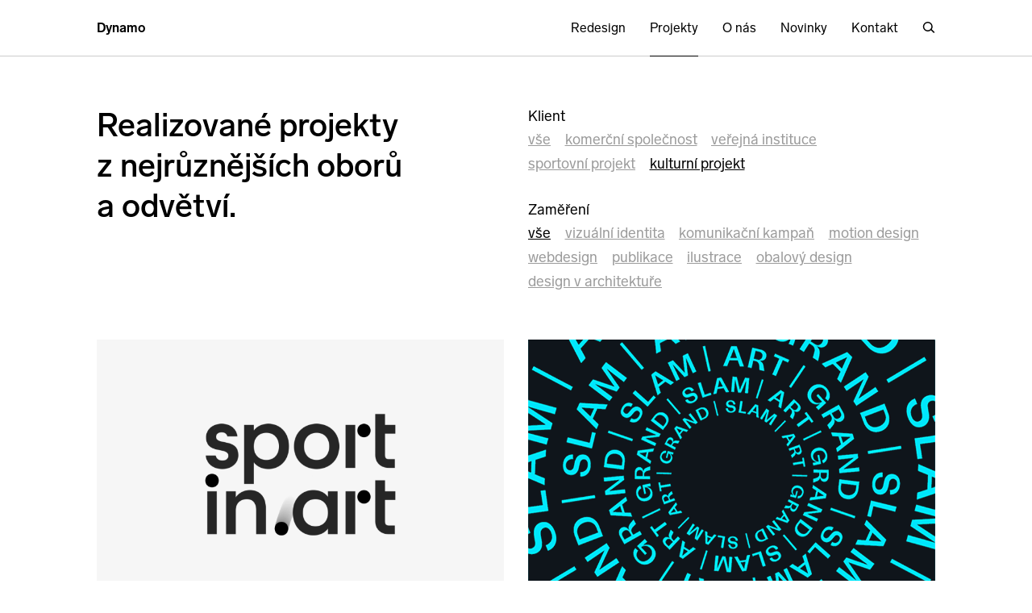

--- FILE ---
content_type: text/html; charset=utf-8
request_url: https://www.dynamodesign.cz/cs/projekty?category=kulturni&tags%5B0%5D=vizualni-indentita&tags%5B1%5D=publikace&tags%5B2%5D=obalovy-design&tags%5B3%5D=fotografie
body_size: 5182
content:
<!doctype html>
<html xmlns="http://www.w3.org/1999/xhtml" xml:lang="cs" lang="cs" class="no-js lang-cs">
<head>
	<meta http-equiv="X-UA-Compatible" content="IE=edge" />
	<meta charset="UTF-8">
	<!--<meta name="author" content="design, content & project: Dynamo Design [jan@dynamodesign.cz]; code: Miroslav Jahoda [mirek@polygrafix.cz]" />-->
	<meta name="author" content="Dynamo">
	<meta name="description" content="My v Dynamu věříme v sílu značek, kvalitní design a efektivní komunikaci." />
	<!-- Mobile viewport optimized: h5bp.com/viewport -->
	<meta name="viewport" content="width=device-width, maximum-scale=1.0" />
	<title>Projekty – Dynamo</title>
		<meta property="og:title" content="Projekty" />
	<meta property="og:url" content="https://www.dynamodesign.cz/cs/projekty" />
	<meta property="og:type" content="website" />
	<meta property="og:site_name" content="Dynamo" />
	<meta property="og:description" content="My v Dynamu věříme v sílu značek, kvalitní design a efektivní komunikaci." />
	<!-- Place favicon.ico and apple-touch-icon.png in the root directory: mathiasbynens.be/notes/touch-icons -->
	<link rel="shortcut icon" href="/favicon.ico">
	<link href="/assets/css/dynamodesign.css?v=c829ba7a" rel="stylesheet" />
	<script src="/assets/js/libs/modernizr.custom.js?v=4322c568"></script>
	<script src="//ajax.googleapis.com/ajax/libs/jquery/2.1.4/jquery.min.js"></script>
	<!-- More ideas for your <head> here: h5bp.com/d/head-Tips -->
</head>
<body>
<div class="page-wrapper page--projects">
			<div class="page-header-nav-wrapper">
			<header class="page-header page-header-not-scrolled" id="header">
				<div class="inner">
					<div class="page-header-inner">
						<a href="/cs" class="page-logo inverted-underline"><span class="ico ico-dynamo"><svg width="228.472px" height="228.477px" viewBox="0 0 228.472 228.477" version="1.1" xmlns="http://www.w3.org/2000/svg" xmlns:xlink="http://www.w3.org/1999/xlink">
	<path d="M114.329,0c-0.004,0-0.004,0-0.004,0H0v45.718h114.18h0.14l0,0c0,0,0.004,0,0.009,0c37.836,0,68.491,30.689,68.491,68.519
		c0,37.867-30.654,68.516-68.491,68.516c-0.004,0-0.004,0-0.004,0h-0.004h-0.105H0v45.724h114.32c0,0,0.004,0,0.009,0
		c63.024,0,114.143-51.146,114.143-114.24C228.472,51.159,177.353,0,114.329,0z"/>
	<path d="M114.32,137.447c0,0,0.004,0,0.009,0c12.605,0,22.837-10.232,22.837-22.838c0-12.62-10.232-22.848-22.837-22.848
		c-0.004,0-0.004,0-0.004,0h-0.004H0v45.686H114.32z"/>
</svg>
</span><b>Dynamo</b></a>
						<nav class="page-nav">
							<ul class="page-nav-main">
			<li class=""><a href="/cs/redesign"> Redesign</a></li>
			<li class="selected"><a href="/cs/projekty">Projekty</a></li>
			<li class=""><a href="/cs/o-nas">O nás</a></li>
			<li class=""><a href="/cs/novinky">Novinky</a></li>
			<li class=""><a href="/cs/kontakt">Kontakt</a></li>
		<li class="page-nav-search-anchor">
		<a id="toggle-search" href="#search"><span class="ico ico-search"><svg xmlns="http://www.w3.org/2000/svg" viewBox="0 0 16 16">
    <path d="M15.27,14l-3.59-3.58A5.9,5.9,0,0,0,12.73,7a6,6,0,1,0-6,6,5.93,5.93,0,0,0,3.95-1.49L14.2,15ZM6.73,11.48A4.5,4.5,0,1,1,11.23,7,4.5,4.5,0,0,1,6.73,11.48Z"/>
</svg></span></a>
		<form action="/cs/vyhledat" method="GET" accept-charset="utf-8" class="page-nav-search">
			<input type="text" name="q" value="" class="input" placeholder="Hledaný výraz" />
		</form>
	</li>
	<!--<li class="page-nav-lang">
		<a href="/en">en</a>
	</li>-->
</ul>
<div class="page-nav-util">
	<ul>
		<li><a id="toggle-search-small" href="#search"><span class="ico ico-search"><svg xmlns="http://www.w3.org/2000/svg" viewBox="0 0 16 16">
    <path d="M15.27,14l-3.59-3.58A5.9,5.9,0,0,0,12.73,7a6,6,0,1,0-6,6,5.93,5.93,0,0,0,3.95-1.49L14.2,15ZM6.73,11.48A4.5,4.5,0,1,1,11.23,7,4.5,4.5,0,0,1,6.73,11.48Z"/>
</svg></span></a></li>
									<li><a href="https://www.facebook.com/dynamodesign.cz" rel="external"><span class="ico ico-facebook"><svg width="32px" height="32px" viewBox="0 0 32 32" version="1.1" xmlns="http://www.w3.org/2000/svg" xmlns:xlink="http://www.w3.org/1999/xlink">
    <path fill="#000000" d="M28.5,7.35670765 L28.5,23.7465423 C28.5,26.4626161 26.3158194,28.6659399 23.623473,28.6659399 L20.4422985,28.6659399 L20.4422985,18.5062014 L23.8112343,18.5062014 L24.3194001,14.5433841 L20.4422985,14.5433841 L20.4422985,12.0166639 C20.4422985,10.8738255 20.7457969,10.1047298 22.3894471,10.1047298 L24.4553433,10.0874999 L24.4553433,6.55256805 C24.1000267,6.50216331 22.8635692,6.39767422 21.4417819,6.39767422 C18.4458793,6.39767422 16.3805621,8.24261624 16.3805621,11.6232383 L16.3805621,14.5434425 L12.9947202,14.5434425 L12.9947202,18.5062598 L16.3805621,18.5062598 L16.3805621,28.6659399 L7.37589017,28.6659399 C4.68354377,28.6659399 2.5,26.4626161 2.5,23.7465423 L2.5,7.35670765 C2.5,4.64069227 4.68354377,2.43731004 7.37589017,2.43731004 L23.623473,2.43731004 C26.3158773,2.43731004 28.5,4.64069227 28.5,7.35670765 Z" />
</svg></span></a></li>
											</ul>
	<form action="/cs/vyhledat" method="GET" accept-charset="utf-8" class="page-nav-search page-nav-search-small">
		<input type="text" name="q" value="" class="input" placeholder="Hledaný výraz" />
	</form>
</div>						</nav>
						<a id="toggle-nav-button" href="#nav" class="toggle-nav"><span class="ico ico-menu"><svg width="32px" height="32px" viewBox="0 0 32 32" version="1.1" xmlns="http://www.w3.org/2000/svg">
	<rect x="1" y="4" width="30" height="3" />
	<rect x="1" y="14" width="30" height="3" />
	<rect x="1" y="24" width="30" height="3" />
</svg></span><span class="ico ico-close"><svg width="32px" height="32px" viewBox="0 0 32 32" version="1.1" xmlns="http://www.w3.org/2000/svg" xmlns:xlink="http://www.w3.org/1999/xlink">
    <g transform="translate(4.000000, 4.000000)">
        <rect transform="translate(11.667262, 11.667262) rotate(-45.000000) translate(-11.667262, -11.667262) " x="-3.33273811" y="10.1672619" width="30" height="3" />
        <rect transform="translate(11.667262, 11.667262) rotate(45.000000) translate(-11.667262, -11.667262) " x="-3.33273811" y="10.1672619" width="30" height="3" />
    </g>
</svg></span></a>
					</div>
				</div>
			</header>
		</div>
		<div class="page-content">
		<section class="page-section projects-section">
	<div class="inner">
					<div class="grid grid-one-one">
				<div class="column">
					<h2 class="main-title module-title"><p>Realizované projekty z&nbsp;nejrůznějších oborů a&nbsp;odvětví.</p></h2>
				</div>
				<div class="column projects-filters projects-filters-simple">
					<div class="projects-filter categories-filter">
						<div class="projects-filter-header">
							<a href="#categories-filter" class="toggle-projects-filter">kulturní projekt</a>
						</div>
						<ul>
															<li class="not-selected"><a href="/cs/projekty?category=komercni">komerční společnost</a></li>
															<li class="not-selected"><a href="/cs/projekty?category=verejne">veřejná instituce</a></li>
															<li class="not-selected"><a href="/cs/projekty?category=sportovni">sportovní projekt</a></li>
															<li class="selected"><a href="/cs/projekty?category=kulturni">kulturní projekt</a></li>
													</ul>
					</div>
					<div class="projects-filter tags-filter">
						<div class="projects-filter-header">
							<a href="#tags-filter" class="toggle-projects-filter">Zaměření</a>
						</div>
						<ul>
															<li class="not-selected"><a href="/cs/projekty?tag=vizualni-identita&amp;category=kulturni">Vizuální identita</a></li>
															<li class="not-selected"><a href="/cs/projekty?tag=komunikacni-kampan&amp;category=kulturni">Komunikační kampaň</a></li>
															<li class="not-selected"><a href="/cs/projekty?tag=motion-design&amp;category=kulturni">Motion design</a></li>
															<li class="not-selected"><a href="/cs/projekty?tag=webdesign&amp;category=kulturni">Webdesign</a></li>
															<li class="not-selected"><a href="/cs/projekty?tag=publikace&amp;category=kulturni">Publikace</a></li>
															<li class="not-selected"><a href="/cs/projekty?tag=ilustrace&amp;category=kulturni">Ilustrace</a></li>
															<li class="not-selected"><a href="/cs/projekty?tag=obalovy-design&amp;category=kulturni">Obalový design</a></li>
															<li class="not-selected"><a href="/cs/projekty?tag=design-v-architekture&amp;category=kulturni">Design v architektuře</a></li>
													</ul>
					</div>
				</div>
				<div class="column projects-filters projects-filters-full">
					<div class="projects-filter categories-filter">
						<h3 class="projects-filter-header">Klient</h3>
						<ul>
							<li class="not-selected"><a href="/cs/projekty?tags%5B0%5D=vizualni-indentita&amp;tags%5B1%5D=publikace&amp;tags%5B2%5D=obalovy-design&amp;tags%5B3%5D=fotografie">Vše</a></li>
															<li class="not-selected"><a href="/cs/projekty?category=komercni">komerční společnost</a></li>
															<li class="not-selected"><a href="/cs/projekty?category=verejne">veřejná instituce</a></li>
															<li class="not-selected"><a href="/cs/projekty?category=sportovni">sportovní projekt</a></li>
															<li class="selected"><a href="/cs/projekty?category=kulturni">kulturní projekt</a></li>
													</ul>
					</div>
					<div class="projects-filter tags-filter">
						<h3 class="projects-filter-header">Zaměření</h3>
						<ul>
							<li class="selected"><a href="/cs/projekty?category=kulturni&amp;tags%5B0%5D=vizualni-indentita&amp;tags%5B1%5D=publikace&amp;tags%5B2%5D=obalovy-design&amp;tags%5B3%5D=fotografie">Vše</a></li>
															<li class="not-selected"><a href="/cs/projekty?tag=vizualni-identita&amp;category=kulturni">Vizuální identita</a></li>
															<li class="not-selected"><a href="/cs/projekty?tag=komunikacni-kampan&amp;category=kulturni">Komunikační kampaň</a></li>
															<li class="not-selected"><a href="/cs/projekty?tag=motion-design&amp;category=kulturni">Motion design</a></li>
															<li class="not-selected"><a href="/cs/projekty?tag=webdesign&amp;category=kulturni">Webdesign</a></li>
															<li class="not-selected"><a href="/cs/projekty?tag=publikace&amp;category=kulturni">Publikace</a></li>
															<li class="not-selected"><a href="/cs/projekty?tag=ilustrace&amp;category=kulturni">Ilustrace</a></li>
															<li class="not-selected"><a href="/cs/projekty?tag=obalovy-design&amp;category=kulturni">Obalový design</a></li>
															<li class="not-selected"><a href="/cs/projekty?tag=design-v-architekture&amp;category=kulturni">Design v architektuře</a></li>
													</ul>
					</div>
				</div>
			</div>
				<div class="grid project-tiles" id="project-tiles">
							<article class="column project-tile" data-project_id="project_254">
					<a href="/cs/sport-in-art">
						<div class="project-tile-thumbnail">
							<img src="/upload/images/original/logo.gif" alt="Sport in Art" class="thumbnail" sizes="(min-width: 1840px) calc((1600px - 30px)/2), calc(100vw - 90px)/2" />
													</div>
						<header class="project-tile-header">
							<h3 class="sub-title">Sport in Art</h3>
						</header>
					</a>
				</article>
							<article class="column project-tile" data-project_id="project_260">
					<a href="/cs/art-grand-slam">
						<div class="project-tile-thumbnail">
							<img src="/upload/images/original/ags_uvodni.gif" alt="Art Grand Slam" class="thumbnail" sizes="(min-width: 1840px) calc((1600px - 30px)/2), calc(100vw - 90px)/2" />
													</div>
						<header class="project-tile-header">
							<h3 class="sub-title">Art Grand Slam</h3>
						</header>
					</a>
				</article>
							<article class="column project-tile" data-project_id="project_229">
					<a href="/cs/vsesokolsky-slet">
						<div class="project-tile-thumbnail">
							<img src="/upload/images/393/vss_stadion_v2_rgb[1].jpg" alt="XVII. všesokolský slet" class="thumbnail" sizes="(min-width: 1840px) calc((1600px - 30px)/2), calc(100vw - 90px)/2" srcset="/upload/images/393/vss_stadion_v2_rgb[1].jpg 393w, /upload/images/786/vss_stadion_v2_rgb[1].jpg 786w, /upload/images/1054/vss_stadion_v2_rgb[1].jpg 1054w, /upload/images/original/vss_stadion_v2_rgb[1].jpg 4800w" />
													</div>
						<header class="project-tile-header">
							<h3 class="sub-title">XVII. všesokolský slet</h3>
						</header>
					</a>
				</article>
							<article class="column project-tile" data-project_id="project_180">
					<a href="/cs/febiofest">
						<div class="project-tile-thumbnail">
							<img src="/upload/images/393/febiofest_2020_03[2].jpg" alt="Febiofest 2019-2022" class="thumbnail" sizes="(min-width: 1840px) calc((1600px - 30px)/2), calc(100vw - 90px)/2" srcset="/upload/images/393/febiofest_2020_03[2].jpg 393w, /upload/images/786/febiofest_2020_03[2].jpg 786w, /upload/images/1054/febiofest_2020_03[2].jpg 1054w, /upload/images/original/febiofest_2020_03[2].jpg 3000w" />
															<div class="project-tile-slideshow">
									<img src="/upload/images/393/febiofest_2020_01[1].jpg" alt="Febiofest 2019-2022" class="thumbnail" sizes="(min-width: 1840px) calc((1600px - 30px)/2), calc(100vw - 90px)/2" srcset="/upload/images/393/febiofest_2020_01[1].jpg 393w, /upload/images/786/febiofest_2020_01[1].jpg 786w, /upload/images/1054/febiofest_2020_01[1].jpg 1054w, /upload/images/original/febiofest_2020_01[1].jpg 1200w" /><img src="/upload/images/393/febiofest_2020_06[1].jpg" alt="Febiofest 2019-2022" class="thumbnail" sizes="(min-width: 1840px) calc((1600px - 30px)/2), calc(100vw - 90px)/2" srcset="/upload/images/393/febiofest_2020_06[1].jpg 393w, /upload/images/786/febiofest_2020_06[1].jpg 786w, /upload/images/1054/febiofest_2020_06[1].jpg 1054w, /upload/images/original/febiofest_2020_06[1].jpg 4000w" /><img src="/upload/images/393/febiofest_2020_05[1].jpg" alt="Febiofest 2019-2022" class="thumbnail" sizes="(min-width: 1840px) calc((1600px - 30px)/2), calc(100vw - 90px)/2" srcset="/upload/images/393/febiofest_2020_05[1].jpg 393w, /upload/images/786/febiofest_2020_05[1].jpg 786w, /upload/images/1054/febiofest_2020_05[1].jpg 1054w, /upload/images/original/febiofest_2020_05[1].jpg 2737w" />
								</div>
													</div>
						<header class="project-tile-header">
							<h3 class="sub-title">Febiofest 2019-2022</h3>
						</header>
					</a>
				</article>
							<article class="column project-tile" data-project_id="project_252">
					<a href="/cs/cesky-lev-2018-2020">
						<div class="project-tile-thumbnail">
							<img src="/upload/images/393/miniatura_cut.png" alt="Český lev 2018-2020" class="thumbnail" sizes="(min-width: 1840px) calc((1600px - 30px)/2), calc(100vw - 90px)/2" srcset="/upload/images/393/miniatura_cut.png 393w, /upload/images/786/miniatura_cut.png 786w, /upload/images/original/miniatura_cut.png 816w" />
													</div>
						<header class="project-tile-header">
							<h3 class="sub-title">Český lev 2018-2020</h3>
						</header>
					</a>
				</article>
							<article class="column project-tile" data-project_id="project_11">
					<a href="/cs/prazske-jaro">
						<div class="project-tile-thumbnail">
							<img src="/upload/images/393/dynamo_design_prazske_jaro_2018_05[1].jpg" alt="Pražské jaro 2017–2018" class="thumbnail" sizes="(min-width: 1840px) calc((1600px - 30px)/2), calc(100vw - 90px)/2" srcset="/upload/images/393/dynamo_design_prazske_jaro_2018_05[1].jpg 393w, /upload/images/786/dynamo_design_prazske_jaro_2018_05[1].jpg 786w, /upload/images/1054/dynamo_design_prazske_jaro_2018_05[1].jpg 1054w, /upload/images/original/dynamo_design_prazske_jaro_2018_05[1].jpg 3200w" />
															<div class="project-tile-slideshow">
									<img src="/upload/images/393/dynamo_design_prazskejaro_01[1].jpg" alt="Pražské jaro 2017–2018" class="thumbnail" sizes="(min-width: 1840px) calc((1600px - 30px)/2), calc(100vw - 90px)/2" srcset="/upload/images/393/dynamo_design_prazskejaro_01[1].jpg 393w, /upload/images/786/dynamo_design_prazskejaro_01[1].jpg 786w, /upload/images/1054/dynamo_design_prazskejaro_01[1].jpg 1054w, /upload/images/original/dynamo_design_prazskejaro_01[1].jpg 1701w" /><img src="/upload/images/393/dynamo_design_prazskejaro_09.jpg" alt="Pražské jaro 2017–2018" class="thumbnail" sizes="(min-width: 1840px) calc((1600px - 30px)/2), calc(100vw - 90px)/2" srcset="/upload/images/393/dynamo_design_prazskejaro_09.jpg 393w, /upload/images/786/dynamo_design_prazskejaro_09.jpg 786w, /upload/images/1054/dynamo_design_prazskejaro_09.jpg 1054w, /upload/images/original/dynamo_design_prazskejaro_09.jpg 1984w" /><img src="/upload/images/393/dynamo_design_prazske_jaro_2018_09[1].jpg" alt="Pražské jaro 2017–2018" class="thumbnail" sizes="(min-width: 1840px) calc((1600px - 30px)/2), calc(100vw - 90px)/2" srcset="/upload/images/393/dynamo_design_prazske_jaro_2018_09[1].jpg 393w, /upload/images/786/dynamo_design_prazske_jaro_2018_09[1].jpg 786w, /upload/images/1054/dynamo_design_prazske_jaro_2018_09[1].jpg 1054w, /upload/images/original/dynamo_design_prazske_jaro_2018_09[1].jpg 2400w" />
								</div>
													</div>
						<header class="project-tile-header">
							<h3 class="sub-title">Pražské jaro 2017–2018</h3>
						</header>
					</a>
				</article>
							<article class="column project-tile" data-project_id="project_39">
					<a href="/cs/rock-for-people">
						<div class="project-tile-thumbnail">
							<img src="/upload/images/original/dynamo_design_rock-for-people-mini.jpg" alt="Rock for People" class="thumbnail" sizes="(min-width: 1840px) calc((1600px - 30px)/2), calc(100vw - 90px)/2" srcset="/upload/images/original/dynamo_design_rock-for-people-mini.jpg 1109w" />
													</div>
						<header class="project-tile-header">
							<h3 class="sub-title">Rock for People</h3>
						</header>
					</a>
				</article>
							<article class="column project-tile" data-project_id="project_156">
					<a href="/cs/jizerska-50">
						<div class="project-tile-thumbnail">
							<img src="/upload/images/original/dynamo_design_jizerska50_miniatura2[1].jpg" alt="Jizerská 50" class="thumbnail" sizes="(min-width: 1840px) calc((1600px - 30px)/2), calc(100vw - 90px)/2" srcset="/upload/images/original/dynamo_design_jizerska50_miniatura2[1].jpg 794w" />
													</div>
						<header class="project-tile-header">
							<h3 class="sub-title">Jizerská 50</h3>
						</header>
					</a>
				</article>
							<article class="column project-tile" data-project_id="project_23">
					<a href="/cs/quadriennale-2015">
						<div class="project-tile-thumbnail">
							<img src="/upload/images/original/pq_giphy.gif" alt="Pražské Quadriennale 2015" class="thumbnail" sizes="(min-width: 1840px) calc((1600px - 30px)/2), calc(100vw - 90px)/2" />
													</div>
						<header class="project-tile-header">
							<h3 class="sub-title">Pražské Quadriennale 2015</h3>
						</header>
					</a>
				</article>
							<article class="column project-tile" data-project_id="project_33">
					<a href="/cs/lendl-mucha">
						<div class="project-tile-thumbnail">
							<img src="/upload/images/original/dynamo_design_lendlmucha_miniatura-2.jpg" alt="Ivan Lendl: Alfons Mucha" class="thumbnail" sizes="(min-width: 1840px) calc((1600px - 30px)/2), calc(100vw - 90px)/2" srcset="/upload/images/original/dynamo_design_lendlmucha_miniatura-2.jpg 982w" />
													</div>
						<header class="project-tile-header">
							<h3 class="sub-title">Ivan Lendl: Alfons Mucha</h3>
						</header>
					</a>
				</article>
							<article class="column project-tile" data-project_id="project_29">
					<a href="/cs/bohumil-kubista-zarivy-krystal">
						<div class="project-tile-thumbnail">
							<img src="/upload/images/original/dynamo_design_kubista_01[2].jpg" alt="Bohumil Kubišta Zářivý krystal" class="thumbnail" sizes="(min-width: 1840px) calc((1600px - 30px)/2), calc(100vw - 90px)/2" srcset="/upload/images/original/dynamo_design_kubista_01[2].jpg 1486w" />
													</div>
						<header class="project-tile-header">
							<h3 class="sub-title">Bohumil Kubišta Zářivý krystal</h3>
						</header>
					</a>
				</article>
							<article class="column project-tile" data-project_id="project_42">
					<a href="/cs/praha-mesto-literatury">
						<div class="project-tile-thumbnail">
							<img src="/upload/images/original/dynamo_design_pml_23[1].jpg" alt="Praha město literatury" class="thumbnail" sizes="(min-width: 1840px) calc((1600px - 30px)/2), calc(100vw - 90px)/2" srcset="/upload/images/original/dynamo_design_pml_23[1].jpg 1600w" />
													</div>
						<header class="project-tile-header">
							<h3 class="sub-title">Praha město literatury</h3>
						</header>
					</a>
				</article>
							<article class="column project-tile" data-project_id="project_34">
					<a href="/cs/zlin-film-festival">
						<div class="project-tile-thumbnail">
							<img src="/upload/images/original/dynamo_design_zlin_film_festival-miniatura[1].jpg" alt="Zlín Film Festival" class="thumbnail" sizes="(min-width: 1840px) calc((1600px - 30px)/2), calc(100vw - 90px)/2" srcset="/upload/images/original/dynamo_design_zlin_film_festival-miniatura[1].jpg 1100w" />
													</div>
						<header class="project-tile-header">
							<h3 class="sub-title">Zlín Film Festival</h3>
						</header>
					</a>
				</article>
							<article class="column project-tile" data-project_id="project_37">
					<a href="/cs/radek-kratina">
						<div class="project-tile-thumbnail">
							<img src="/upload/images/original/dynamo_design_kratina_miniatura.jpg" alt="Radek Kratina (1928–1999)" class="thumbnail" sizes="(min-width: 1840px) calc((1600px - 30px)/2), calc(100vw - 90px)/2" srcset="/upload/images/original/dynamo_design_kratina_miniatura.jpg 1200w" />
													</div>
						<header class="project-tile-header">
							<h3 class="sub-title">Radek Kratina (1928–1999)</h3>
						</header>
					</a>
				</article>
					</div>
					<div class="load-more">
				<a href="/cs/projekty?category=kulturni&amp;tags%5B0%5D=vizualni-indentita&amp;tags%5B1%5D=publikace&amp;tags%5B2%5D=obalovy-design&amp;tags%5B3%5D=fotografie&amp;page=2" class="load-more-anchor" data-list="project-tiles">Zobrazit další projekty</a>
			</div>
							<div class="show-more show-more-projects">
				<a href="/cs/projekty">Zobrazit všechny projekty</a>
			</div>
			</div>
</section>
			</div>
			<footer class="page-footer">
			<div class="inner">
				<div class="grid grid-four">
					<div class="column">
						<h3 class='title-in-text'>New Business</h3><p>
Michal Richtr<br />
<a href="tel:+420603459802">+420 603 459 802</a><br />
<a href="&#109;&#097;&#105;&#108;&#116;&#111;&#058;michal@dynamodesign.cz">michal@dynamodesign.cz</a></p>
					</div>
					<div class="column">
						<h3 class='title-in-text'>Dynamo design s.r.o.</h3><p>
<a href="https://www.google.cz/maps/place/Dynamo+design+s.r.o./@50.104449,14.4290486,14z/data=!4m5!3m4!1s0x470b94b407a9cf09:0x2660f3729b132198!8m2!3d50.104449!4d14.4465581" rel="external">Osadní 35, 170 00 Praha 7</a></p>

<p>IČ 28465512<br />
DIČ CZ28465512</p>

<p><a href="tel:+420725479421">+420 725 479 421</a><br />
<a href="&#109;&#097;&#105;&#108;&#116;&#111;&#058;info@dynamodesign.cz">info@dynamodesign.cz</a></p>
					</div>
					<div class="column">
						<h3 class='title-in-text'>Pracovní příležitosti</h3><p>
Aktuálně nenabízíme.</p>
					</div>
					<div class="column">
						<h3 class="title-in-text">Sledujte nás</h3>
						<ul class="social-nav">
																								<li><a href="https://www.facebook.com/dynamodesign.cz" rel="external">Facebook</a></li>
																																<li><a href="https://www.instagram.com/dynamodesign.cz/" rel="external">Instagram</a></li>
																																															<li><a href="https://www.linkedin.com/company/dynamodesigncz/" rel="external">LinkedIn</a></li>
																					</ul>
					</div>
				</div>
				<div class="copyright">
					<div class="copyright-signature">
						<span class="ico ico-dynamo"><svg width="228.472px" height="228.477px" viewBox="0 0 228.472 228.477" version="1.1" xmlns="http://www.w3.org/2000/svg" xmlns:xlink="http://www.w3.org/1999/xlink">
	<path d="M114.329,0c-0.004,0-0.004,0-0.004,0H0v45.718h114.18h0.14l0,0c0,0,0.004,0,0.009,0c37.836,0,68.491,30.689,68.491,68.519
		c0,37.867-30.654,68.516-68.491,68.516c-0.004,0-0.004,0-0.004,0h-0.004h-0.105H0v45.724h114.32c0,0,0.004,0,0.009,0
		c63.024,0,114.143-51.146,114.143-114.24C228.472,51.159,177.353,0,114.329,0z"/>
	<path d="M114.32,137.447c0,0,0.004,0,0.009,0c12.605,0,22.837-10.232,22.837-22.838c0-12.62-10.232-22.848-22.837-22.848
		c-0.004,0-0.004,0-0.004,0h-0.004H0v45.686H114.32z"/>
</svg>
</span>
						<p>2008–2025 © Dynamo design s.r.o.</p>
					</div>
					<div class="copyright-notice">
						<p>Kopírování obsahu stránek je možné pouze s&nbsp;písemným souhlasem.</p>
					</div>
				</div>
			</div>
		</footer>
				<div id="img-copyright-alert">
			Kopírování obsahu stránek je možné pouze s písemným souhlasem.
		</div>
	</div>
	<script src="/assets/js/libs/plugins.min.js?v=fa7cfa4d"></script>
	<script src="/assets/js/dynamodesign.js?v=d948d992"></script>
						<!-- Google tag (gtag.js) -->
			<script async src="https://www.googletagmanager.com/gtag/js?id=G-N7ZJ7365LV"></script>
			<script>
				window.dataLayer = window.dataLayer || [];
				function gtag(){dataLayer.push(arguments);}
				gtag('js', new Date());
				gtag('config', 'G-N7ZJ7365LV');
			</script>
							<script>
				var leady_track_key="4CQVv8i7K7G2D0qH";
				var leady_track_server=document.location.protocol+"//track.leady.cz/";
				(function(){
					var l=document.createElement("script");l.type="text/javascript";l.async=true;
					l.src=leady_track_server+leady_track_key+"/L.js";
					var s=document.getElementsByTagName("script")[0];s.parentNode.insertBefore(l,s);
				})();
			</script>
							<!-- Hotjar Tracking Code for www.dynamodesign.cz -->
			<script>
				(function(h,o,t,j,a,r){
					h.hj=h.hj||function(){(h.hj.q=h.hj.q||[]).push(arguments)};
					h._hjSettings={hjid:830181,hjsv:6};
					a=o.getElementsByTagName('head')[0];
					r=o.createElement('script');r.async=1;
					r.src=t+h._hjSettings.hjid+j+h._hjSettings.hjsv;
					a.appendChild(r);
				})(window,document,'https://static.hotjar.com/c/hotjar-','.js?sv=');
			</script>
			</body>
</html>


--- FILE ---
content_type: text/css
request_url: https://www.dynamodesign.cz/assets/css/dynamodesign.css?v=c829ba7a
body_size: 7064
content:
@font-face {
  font-family: 'Lab Grotesque';
  src: url('../fonts/LabGrotesque-Regular.woff2') format('woff2'), url('../fonts/LabGrotesque-Regular.woff') format('woff');
  font-style: normal;
  font-weight: 400;
}
@font-face {
  font-family: 'Lab Grotesque';
  src: url('../fonts/LabGrotesque-Medium.woff2') format('woff2'), url('../fonts/LabGrotesque-Medium.woff') format('woff');
  font-style: normal;
  font-weight: 500;
}
@font-face {
  font-family: 'Lab Grotesque';
  src: url('../fonts/LabGrotesque-Bold.woff2') format('woff2'), url('../fonts/LabGrotesque-Bold.woff') format('woff');
  font-style: normal;
  font-weight: 700;
}
:root {
  --primary-color: #000000;
  --background-color: #ffffff;
  --background-color-transparent: rgba(255, 255, 255, 0);
}
/* 1. Reset/Normalize */
body,
div,
h1,
h2,
h3,
h4,
h5,
h6,
p,
blockquote,
pre,
dl,
dt,
dd,
ol,
ul,
li,
fieldset,
form,
label,
legend,
th,
td,
article,
aside,
figure,
figcaption,
footer,
header,
menu,
nav,
section {
  margin: 0;
  padding: 0;
  border: 0;
}
* {
  -webkit-box-sizing: border-box;
  -moz-box-sizing: border-box;
  box-sizing: border-box;
  text-rendering: optimizeLegibility;
}
/* 2. Global */
body {
  font-family: 'Lab Grotesque', Arial, sans-serif;
  font-weight: 400;
  font-size: 0.8125em;
  line-height: 1.53846154;
  color: var(--primary-color);
  background-color: var(--background-color);
}
@media (min-width: 1044px) {
  body {
    font-size: 1em;
    line-height: 1.5625;
  }
}
input,
select,
textarea,
button {
  font-family: 'Lab Grotesque', Arial, sans-serif;
  font-weight: 400;
  font-size: 1em;
}
button {
  outline: none;
}
a img {
  border: 0;
}
/* 3. Layout */
.page-wrapper {
  padding-top: 4.375rem;
}
.page--home {
  padding-top: 0;
}
.inner {
  overflow: hidden;
  margin: 0 auto;
  padding: 0 1.875rem;
}
.grid {
  overflow: hidden;
  margin-right: -1.875rem;
}
.grid img {
  display: block;
  width: 100%;
}
.column {
  margin-bottom: 1.875rem;
  padding-right: 1.875rem;
}
.column:empty {
  margin-bottom: 0;
}
.grid-four,
.project-tiles {
  display: flex;
  flex-flow: row wrap;
}
.grid-four .column,
.project-tiles .column {
  flex: 0 0 auto;
  width: 50%;
}
@media (max-width: 419px) {
  .inner {
    padding-right: 1.25rem;
    padding-left: 1.25rem;
  }
  .grid {
    margin-right: -0.625rem;
  }
  .column {
    margin-bottom: 0.625rem;
    padding-right: 0.625rem;
  }
  .column:empty {
    margin-bottom: 0;
  }
  .project-tiles .column:nth-child(-n+10) {
    width: 100%;
  }
}
@media (min-width: 768px) {
  .grid {
    display: flex;
    flex-flow: row wrap;
  }
  .column {
    flex: 1;
  }
  .column-bottom {
    align-self: flex-end;
  }
  .grid-full-size .column {
    flex: 0 0 auto;
    width: 100%;
  }
  .grid-one-one .column,
  .grid-two-one .column,
  .grid-one-two .column {
    flex: 0 0 auto;
    width: 50%;
  }
  .grid-centered {
    margin-right: 0;
  }
  .grid-centered .column {
    flex: 0 0 auto;
    width: 66.66666667%;
    margin-right: auto;
    margin-left: auto;
    padding-right: 0.9375rem;
    padding-left: 0.9375rem;
  }
}
@media (min-width: 768px) {
  .article-tiles .column {
    width: 33.33333333%;
  }
  .project-tiles .column {
    margin-bottom: 2.5rem;
  }
  .project-tiles .column:nth-child(n+11) {
    width: 25%;
  }
}
@media (min-width: 1044px) {
  .inner {
    max-width: 1045px;
  }
  .grid-two-one .column:nth-child(2n) {
    width: 33.33333333%;
  }
  .grid-two-one .column:nth-child(2n+1) {
    width: 66.66666667%;
  }
  .grid-one-two .column:nth-child(2n) {
    width: 66.66666667%;
  }
  .grid-one-two .column:nth-child(2n+1) {
    width: 33.33333333%;
  }
  .grid-four .column {
    width: 25%;
  }
}
@media (min-width: 1265px) {
  .inner {
    max-width: 1840px;
    padding: 0 120px;
  }
}
/* 4. Typography */
h1,
h2,
h3,
h4,
h5,
h6 {
  font-family: 'Lab Grotesque', Arial, sans-serif;
  font-weight: 400;
  font-size: 1em;
  line-height: 1.53846154;
}
.main-title {
  margin-bottom: 2.08333333em;
  font-family: 'Lab Grotesque', Arial, sans-serif;
  font-weight: 500;
  font-size: 1.84615385em;
  line-height: 1.25;
}
.main-title a {
  text-decoration: none;
}
.sub-title {
  margin-bottom: 1.53846154em;
}
.sub-title-in-text {
  margin-top: 1.53846154em;
  font-family: 'Lab Grotesque', Arial, sans-serif;
  font-weight: 500;
  font-size: 1.38461538em;
  line-height: 1.33333333;
}
.sub-title-in-text:first-child {
  margin-top: 0;
}
.title-in-text {
  margin-top: 1.53846154em;
  font-family: 'Lab Grotesque', Arial, sans-serif;
  font-weight: 500;
}
.title-in-text:first-child {
  margin-top: 0;
}
.small-title-in-text {
  margin-top: 1.53846154em;
  font-family: 'Lab Grotesque', Arial, sans-serif;
  font-weight: 500;
}
.small-title-in-text:first-child {
  margin-top: 0;
}
p,
.with-margin {
  margin-bottom: 1.53846154em;
}
p:last-child,
.with-margin:last-child {
  margin-bottom: 0;
}
@media (min-width: 1044px) {
  h1,
  h2,
  h3,
  h4,
  h5,
  h6 {
    font-size: 1em;
    line-height: 1.5625;
  }
  .main-title {
    margin-bottom: 1.25em;
    font-size: 2.5em;
    line-height: 1.25;
  }
  .sub-title {
    margin-bottom: 1.5625em;
  }
  .sub-title-in-text {
    margin-top: 0;
    font-size: 1.5em;
    line-height: 1.25;
  }
  .title-in-text {
    margin-top: 1.5625em;
  }
  .small-title-in-text {
    margin-top: 1.5625em;
  }
  p,
  .with-margin {
    margin-bottom: 1.5625em;
  }
  .sub-title-in-text.with-margin {
    margin-bottom: 0.8333em;
  }
}
a {
  text-decoration: underline;
  -webkit-transition: all 0.5s;
  transition: all 0.5s;
}
a:focus,
a:hover {
  text-decoration: none;
}
.inverted-underline {
  text-decoration: none;
}
.inverted-underline:focus,
.inverted-underline:hover {
  text-decoration: underline;
}
.no-underline {
  text-decoration: none;
}
.no-underline:focus,
.no-underline:hover {
  text-decoration: none;
}
b,
strong {
  font-family: 'Lab Grotesque', Arial, sans-serif;
  font-weight: 500;
}
em {
  font-style: normal;
}
ul {
  list-style-type: none;
}
/* 5. Colours */
a {
  color: var(--primary-color);
  outline: none;
}
a .ico {
  -webkit-transition: all 0.2s;
  transition: all 0.2s;
}
a:focus,
a:hover {
  color: var(--primary-color);
}
/* 6. Header */
.page-header {
  position: fixed;
  top: 0;
  left: 0;
  z-index: 1000;
  width: 100%;
  height: 4.375rem;
  background: var(--background-color);
  border-bottom: 1px solid #cccccc;
}
.page-header .inner {
  height: 100%;
  overflow: visible;
}
.page-header-inner {
  display: flex;
  flex-flow: row;
  align-items: center;
  justify-content: space-between;
  height: 100%;
  padding: 0;
  text-align: right;
}
.page-logo {
  position: relative;
  flex: 0 0 auto;
  height: 1.875rem;
  margin-right: 3em;
  font-family: 'Lab Grotesque', Arial, sans-serif;
  font-weight: 700;
  -webkit-transition: none;
  transition: none;
}
.page-logo b {
  display: block;
  padding-top: 0.125rem;
  font-family: 'Lab Grotesque', Arial, sans-serif;
  font-weight: 700;
  -webkit-transition: opacity 0.2s 0.2s;
  transition: opacity 0.2s 0.2s;
}
.page-logo .ico-dynamo {
  position: absolute;
  top: 0;
  left: 0;
  display: block;
  width: 1.875rem;
  height: 1.875rem;
  opacity: 0;
  -webkit-transition: opacity 0.2s;
  transition: opacity 0.2s;
}
.page-logo .ico-dynamo svg {
  width: 100%;
  height: 100%;
}
.page-header-scrolled .page-logo .ico-dynamo {
  opacity: 1;
  -webkit-transition: opacity 0.2s 0.2s, all 0.2s;
  transition: opacity 0.2s 0.2s, all 0.2s;
}
.page-header-scrolled .page-logo b {
  opacity: 0;
  -webkit-transition: all, 0.2s;
  transition: all, 0.2s;
}
.js .page-header {
  background: var(--background-color-transparent);
}
.js .page-header-scrolled {
  background: var(--background-color);
}
.js .page--home .page-header-not-scrolled {
  color: #ffffff;
  border-bottom-color: var(--background-color-transparent);
}
.js .page--home .page-header-not-scrolled a {
  color: inherit;
}
.js .page--home .page-header-not-scrolled a:focus:after,
.js .page--home .page-header-not-scrolled a:hover:after {
  content: none;
}
.js .page--home .page-header-not-scrolled .ico path {
  fill: currentColor;
}
.toggle-nav {
  flex: 0 0 auto;
  position: relative;
  width: 32px;
  height: 32px;
}
.toggle-nav .ico {
  position: absolute;
  top: 0;
  left: 0;
}
.toggle-nav .ico circle,
.toggle-nav .ico path,
.toggle-nav .ico polygon,
.toggle-nav .ico polyline,
.toggle-nav .ico rect {
  fill: currentColor;
}
.toggle-nav .ico-menu {
  z-index: 21;
}
.toggle-nav .ico-close {
  opacity: 0;
  z-index: 20;
}
.ico-menu {
  will-change: transform;
}
.ico-menu:hover {
  -webkit-transform: scaleX(1.1875);
  -ms-transform: scaleX(1.1875);
  transform: scaleX(1.1875);
}
.ico-close {
  will-change: transform;
}
.ico-close:hover {
  -webkit-transform: scale(1.1875);
  -ms-transform: scale(1.1875);
  transform: scale(1.1875);
}
@media (max-width: 1043px) {
  .page-header-inner {
    font-size: 1.23076923em;
    line-height: 1.25;
    line-height: 1.5625;
  }
}
@media (min-width: 800px) {
  .toggle-nav {
    display: none;
  }
}
/* 7. Nav */
.page-nav {
  display: block;
  flex: 1 1 auto;
}
.page-nav-main {
  display: flex;
  flex-flow: row;
  justify-content: flex-end;
}
.page-nav-main li {
  flex: 0 0 auto;
  margin-left: 1.875em;
  font-size: 1rem;
  vertical-align: middle;
}
.page-nav-main a {
  position: relative;
  display: block;
  height: 4.375rem;
  padding-top: 1.375rem;
  text-decoration: none;
}
.page-nav-main a:after {
  content: '';
  position: absolute;
  right: 0;
  left: 0;
  bottom: 0;
  height: 1px;
  background: #000000;
  opacity: 0;
  -webkit-transition: opacity 0.3s;
  transition: opacity 0.3s;
}
.page-nav-main a:focus,
.page-nav-main a:hover {
  text-decoration: none;
}
.page-nav-main a:focus:after,
.page-nav-main a:hover:after {
  opacity: 1;
}
.page-nav-main .selected a:after {
  opacity: 1;
}
.page-nav-lang {
  text-transform: uppercase;
}
.page-nav-lang a {
  text-decoration: underline;
}
.page-nav-lang a:after {
  content: none;
}
.page-nav-search-anchor {
  display: flex;
  flex-flow: row;
}
.page-nav-search-anchor a {
  flex: 0 0 auto;
}
.page-nav-search-anchor a:after {
  content: none;
}
.page-nav-search-anchor .ico {
  display: block;
  width: 1rem;
  height: 1rem;
  margin-top: 0.25rem;
}
.page-nav-search-anchor .ico svg {
  display: block;
  width: 100%;
  height: 100%;
}
.page-nav-search {
  flex: 0 0 auto;
  max-width: 0;
  width: 100%;
  height: 4.375rem;
  padding-top: 1.0625rem;
  transition: max-width 0.3s ease;
}
.page-nav-search .input {
  width: 100%;
  padding: 0.5rem 0.5rem 0.5rem 1rem;
  color: inherit;
  background: transparent;
  border: none;
  outline: none;
}
.page-nav-search .input::-webkit-input-placeholder {
  text-transform: lowercase;
  color: #999999;
  opacity: 1;
}
.page-nav-search .input::-moz-placeholder {
  text-transform: lowercase;
  color: #999999;
  opacity: 1;
}
.page-nav-search .input:-ms-input-placeholder {
  text-transform: lowercase;
  color: #999999;
  opacity: 1;
}
.page-nav-search-open .page-nav-search {
  max-width: 25rem;
}
.page-nav-util {
  display: none;
  position: relative;
  margin-top: 3rem;
}
.page-nav-util ul {
  display: flex;
  flex-flow: row;
  justify-content: center;
}
.page-nav-util li {
  flex: 0 0 auto;
  margin: 0 0.75rem;
}
.page-nav-util a {
  display: block;
  width: 2rem;
  height: 2rem;
}
.page-nav-search-small {
  position: absolute;
  top: 0;
  left: 0;
  width: 100%;
  max-width: none;
  height: 0;
  overflow: hidden;
  padding: 0;
  background: #000000;
  opacity: 0;
  transition: opacity 0.3s;
}
.page-nav-search-small .input {
  width: 100%;
  max-width: 25rem;
  padding-right: 0;
  padding-left: 0;
  color: #ffffff;
  border: solid currentColor;
  border-width: 0 0 1px;
}
.page-nav-search-small-open .page-nav-search-small {
  height: 100%;
  overflow: visible;
  opacity: 1;
}
@media (max-width: 799px) {
  .page-nav {
    display: none;
  }
  .page-nav-open {
    overflow: hidden;
  }
  .page-nav-open .page-header-nav-wrapper {
    position: fixed;
    top: 0;
    left: 0;
    z-index: 999;
    width: 100%;
    height: 100vh;
    overflow-y: scroll;
    color: #ffffff;
    background: #000000;
  }
  .page-nav-open .page-header-nav-wrapper a {
    color: #ffffff;
  }
  .page-nav-open .page-header-nav-wrapper svg {
    color: #ffffff;
  }
  .page-nav-open .page-header-nav-wrapper path,
  .page-nav-open .page-header-nav-wrapper rect {
    fill: #ffffff;
  }
  .page-nav-open .page-header-nav-wrapper .toggle-nav {
    -webkit-transition: none;
    transition: none;
  }
  .page-nav-open .page-header-nav-wrapper .ico-menu {
    opacity: 0;
    z-index: 20;
  }
  .page-nav-open .page-header-nav-wrapper .ico-close {
    opacity: 1;
    z-index: 21;
  }
  .page-nav-open .page-header {
    position: static;
    height: 100%;
    background: none;
    border: none;
  }
  .page-nav-open .page-header-inner {
    position: relative;
    height: 4.375rem;
  }
  .page-nav-open .page-logo .ico-dynamo {
    opacity: 0;
    -webkit-transition: none;
    transition: none;
  }
  .page-nav-open .page-logo b {
    display: block;
    opacity: 1;
    -webkit-transition: none;
    transition: none;
  }
  .page-nav-open .page-nav {
    position: absolute;
    top: 7.5rem;
    left: 0;
    display: block;
    width: 100%;
    text-align: center;
  }
  .page-nav-open .page-nav-main {
    flex-flow: column;
    justify-content: center;
  }
  .page-nav-open .page-nav-main li {
    margin: 0;
    font-family: 'Lab Grotesque', Arial, sans-serif;
    font-weight: 700;
    font-size: 1.5rem;
    line-height: 1;
  }
  .page-nav-open .page-nav-main li + li {
    margin-top: 1em;
  }
  .page-nav-open .page-nav-main a {
    height: auto;
    padding: 0;
  }
  .page-nav-open .page-nav-main a:after {
    content: none;
  }
  .page-nav-open .page-nav-search-anchor {
    display: none;
  }
  .page-nav-open .page-nav-util {
    display: block;
  }
}
/* 8. Footer */
.page-footer {
  overflow: hidden;
  padding: 5rem 0 2rem;
  color: #999999;
  background: #f0f0f0;
}
.page-footer .inner {
  overflow: visible;
}
.page-footer .title-in-text {
  font-family: 'Lab Grotesque', Arial, sans-serif;
  font-weight: 400;
  color: #000000;
}
.page-footer a {
  color: inherit;
}
.copyright {
  display: flex;
  flex-flow: row;
  margin-top: 3rem;
  padding: 2rem 0 0;
  font-size: 1em;
  line-height: 1.46153846;
  border-top: 1px solid #cccccc;
}
.copyright .ico-dynamo {
  display: block;
  float: left;
  width: 1.875rem;
  height: 1.875rem;
  margin: -0.25rem 1.25rem -0.25rem 0;
}
.copyright .ico-dynamo svg {
  display: block;
  width: 100%;
  height: 100%;
}
.copyright-signature {
  flex: 1 1 auto;
}
.copyright-notice {
  display: none;
  flex: 1 1 auto;
  text-align: right;
}
@media (min-width: 1044px) {
  .copyright-notice {
    display: block;
  }
}
/* 9. Content */
hr {
  display: block;
  height: 1px;
  margin: 0;
  color: transparent;
  background: #cccccc;
  border: none;
}
.module-with-media .page-content-separator,
.module-with-text .page-content-separator {
  margin: 0;
}
.page-content-separator-without-hr {
  height: 0;
  background: transparent;
}
.page-section-separator-with-gutter {
  padding-top: 40px;
}
.page-section {
  padding: 40px 0;
}
@media (min-width: 1044px) {
  .page-section-separator-with-gutter {
    padding-top: 60px;
  }
  .page-section {
    padding: 60px 0 70px;
  }
}
.error-section {
  padding-bottom: 0;
}
.error-section .column {
  margin-bottom: 0;
}
.about-section .main-title {
  margin: 0;
}
.splash {
  position: relative;
  width: 100%;
  height: 0;
  overflow: hidden;
  padding: 0 0 56.25%;
}
.splash iframe {
  position: absolute;
  top: 50%;
  left: 50%;
  width: 100%;
  height: 100%;
  transform: translate(-50%, -50%);
  background-size: cover;
  border: none;
  outline: 0;
}
.splash iframe[data-orientation="landscape"] {
  left: 0;
  transform: translateY(-50%);
}
.splash iframe[data-orientation="portrait"] {
  top: 0;
  transform: translateX(-50%);
}
.splash-full-size {
  padding: 0;
}
.slideshow-section {
  margin-bottom: 2.5rem;
  padding: 0;
}
.slider {
  position: relative;
}
.hp-slide {
  position: relative;
  flex: 0 0 auto;
  height: 100vh;
  overflow: hidden;
  padding-bottom: 55px;
}
.hp-slide figure {
  position: relative;
  display: block;
  width: 100%;
  height: 100%;
}
.hp-slide figcaption {
  font-size: 0.92307692em;
  line-height: 1.5;
  background: #ffffff;
}
.hp-slide figcaption a,
.hp-slide figcaption span {
  display: block;
  width: 100%;
  height: 48px;
  overflow: hidden;
  padding-top: 15px;
  padding-bottom: 15px;
  white-space: nowrap;
  text-overflow: ellipsis;
}
.hp-slide a {
  display: block;
  width: 100%;
  height: 100%;
}
.hp-slide img,
.hp-slide video {
  display: block;
  width: 100%;
  height: 100%;
  object-fit: cover;
  object-position: 50% 50%;
}
.hp-slide img[src$=".gif"] {
  object-fit: none;
}
.hp-slide video {
  background-position: 50% 50%;
  background-size: cover;
}
.hp-slide iframe {
  width: 100%;
  height: 100%;
  border: 0;
  background-position: 50% 50%;
  background-size: cover;
  outline: none;
}
.slide-video-embed-outer {
  position: relative;
  width: 100%;
  height: 100%;
  overflow: hidden;
}
.slide-video-embed-inner {
  position: absolute;
  top: 50%;
  left: 0;
  width: 100%;
  height: 0;
  padding-bottom: 56.25%;
  transform: translateY(-50%);
}
.slide-video-embed-inner:after {
  content: '';
  position: absolute;
  top: 0;
  left: 0;
  width: 100%;
  height: 100%;
}
.slide-video-embed-inner iframe {
  position: absolute;
  top: 0;
  left: 0;
}
.slide-video-embed-inner-narrow {
  top: 0;
  left: 50%;
  width: 177.77777778vw;
  height: 100%;
  padding-bottom: 0;
  transform: translateX(-50%);
}
@media (max-width: 479px) {
  .hp-slide {
    height: 100vw;
    padding-bottom: 0;
  }
  .slide-video-embed-inner {
    top: 0;
    left: 50%;
    width: 177.77777778vw;
    height: 100vw;
    padding-bottom: 0;
    transform: translateX(-50%);
  }
}
.slider-scroll-down {
  position: absolute;
  left: 50%;
  bottom: 0;
  z-index: 99;
  margin-left: -0.875rem;
}
.scroll-down-cta {
  display: block;
  width: 1.75rem;
  height: 55px;
  padding-top: 1.25rem;
  color: #dedede;
}
.scroll-down-cta:focus,
.scroll-down-cta:hover {
  color: #000000;
}
.scroll-down-cta .ico {
  display: block;
  width: 1.75rem;
  height: 1rem;
}
.scroll-down-cta .ico circle,
.scroll-down-cta .ico path,
.scroll-down-cta .ico polygon,
.scroll-down-cta .ico polyline,
.scroll-down-cta .ico rect {
  fill: currentColor;
}
.slider-dots-wrapper {
  position: absolute;
  right: 0;
  bottom: 0;
  left: 0;
  z-index: 100;
  overflow: hidden;
  pointer-events: none;
}
.slider-dots-wrapper .inner {
  display: flex;
  flex-flow: row;
  justify-content: flex-end;
  overflow: visible;
}
.slider-dots {
  position: relative;
  display: flex;
  flex-flow: row;
  justify-content: flex-end;
  background: #ffffff;
  pointer-events: initial;
}
.slider-dots:before {
  content: '';
  position: absolute;
  top: 0;
  right: 100%;
  bottom: 0;
  width: 6rem;
  background-color: #ffffff;
  background-image: -webkit-linear-gradient(left, rgba(255, 255, 255, 0), #ffffff);
  background-image: -moz-linear-gradient(left, rgba(255, 255, 255, 0), #ffffff);
  background-image: -ms-linear-gradient(left, rgba(255, 255, 255, 0), #ffffff);
  background-image: -o-linear-gradient(left, rgba(255, 255, 255, 0), #ffffff);
  background-image: linear-gradient(to right, rgba(255, 255, 255, 0), #ffffff);
  background-repeat: repeat-y;
  background-color: transparent;
  pointer-events: none;
}
.slider-dots:after {
  content: '';
  position: absolute;
  top: 0;
  left: 100%;
  bottom: 0;
  width: 100vw;
  background: #ffffff;
  pointer-events: none;
}
.slider-dot {
  position: relative;
  flex: 0 0 auto;
  width: 42px;
  height: 55px;
  padding: 0;
  background: none;
  border: none;
  appearance: none;
}
.slider-dot:after {
  content: '';
  position: absolute;
  top: 50%;
  right: 6px;
  left: 6px;
  display: block;
  height: 3px;
  background: #dedede;
  transform: translateY(-50%);
  -webkit-transition: background 0.5s;
  transition: background 0.5s;
}
.slider-dot:focus,
.slider-dot:hover {
  cursor: pointer;
}
.slider-dot:focus:after,
.slider-dot:hover:after {
  background: #000000;
}
.slider-dot-selected:after {
  background: #000000;
}
@media (max-width: 767px) {
  .slider-scroll-down,
  .slider-dots {
    display: none;
  }
}
.video-wrapper {
  position: relative;
  width: 100%;
  height: 0;
  padding-bottom: 56.25%;
}
.video-wrapper iframe {
  position: absolute;
  top: 0;
  left: 0;
  width: 100%;
  height: 100%;
  border: none;
}
figcaption,
.module-content-slideshow-caption {
  margin-bottom: 0.83333333em;
  font-size: 0.92307692em;
  line-height: 1.66666667;
}
figcaption:empty,
.module-content-slideshow-caption:empty {
  margin-bottom: 0;
}
.module-content-slider img {
  display: block;
  width: 100%;
  height: 100%;
  object-fit: cover;
  object-position: 50% 50%;
}
.module-title {
  margin-top: 1.66666667em;
  margin-bottom: 1.66666667em;
  padding-right: 3.75rem;
}
.module-text {
  padding-right: 3.75rem;
}
@media (max-width: 767px) {
  .module-text-shortened-anchor {
    position: absolute;
    bottom: 0;
    left: 0;
    z-index: 7;
    display: none;
    width: 100%;
    height: 40px;
    padding-top: 21px;
    text-align: center;
    text-decoration: underline;
    text-transform: lowercase;
    background: #ffffff;
  }
  .module-text-shortened {
    position: relative;
    height: 160px;
    margin-bottom: 40px;
    overflow: hidden;
  }
  .module-text-shortened:before {
    content: '';
    position: absolute;
    bottom: 20px;
    left: 0;
    z-index: 6;
    width: 100%;
    background-color: #ffffff;
    background-image: -webkit-linear-gradient(top, rgba(255, 255, 255, 0), #ffffff);
    background-image: -moz-linear-gradient(top, rgba(255, 255, 255, 0), #ffffff);
    background-image: -ms-linear-gradient(top, rgba(255, 255, 255, 0), #ffffff);
    background-image: -o-linear-gradient(top, rgba(255, 255, 255, 0), #ffffff);
    background-image: linear-gradient(to bottom, rgba(255, 255, 255, 0), #ffffff);
    background-repeat: repeat-x;
    background-color: transparent;
    height: 80px;
  }
  .module-text-shortened .module-text-shortened-anchor {
    display: block;
  }
}
@media (min-width: 768px) {
  .module-text {
    margin-top: 2.5em;
    margin-bottom: 3.07692308em;
  }
  .column-bottom .module-text {
    margin-bottom: 1.92307692em;
  }
}
.inner:first-child .module-title {
  margin-top: 0;
}
.inner:last-child .module-title {
  margin-bottom: 1.45833333em;
}
.inner:last-child .module-text {
  margin-bottom: 0;
}
.grid-wide-screen {
  overflow: hidden;
  margin-bottom: 1.875rem;
}
.grid-wide-screen img {
  display: block;
  width: 100%;
}
@media (min-width: 1044px) {
  .module-title {
    margin-top: 3.125em;
    margin-bottom: 1em;
  }
  .module-text {
    margin-top: 3.75em;
    margin-bottom: 4.375em;
  }
  .module-with-text .module-title {
    margin-top: 1.35em;
  }
  .module-with-media .module-title,
  .module-with-media .module-text {
    margin-top: 0;
  }
  .column-bottom .module-text {
    margin-bottom: 1.5625em;
  }
  .inner:first-child .module-title {
    margin-top: 0;
  }
  .inner:first-child .module-text {
    margin-top: 0;
  }
  .inner:last-child .module-text {
    margin-bottom: 0;
  }
}
.projects-filters-full {
  display: none;
}
.projects-filter {
  margin-bottom: 1.53846154em;
  font-size: 1.125em;
  line-height: 1.66666667;
}
.projects-filter li {
  white-space: nowrap;
  margin-right: 0.75em;
  text-transform: lowercase;
}
.projects-filter a {
  color: inherit;
}
.projects-filter .not-selected {
  color: #9b9b9b;
}
.projects-filter .not-selected a:focus,
.projects-filter .not-selected a:hover {
  color: #000000;
}
.projects-filters-simple {
  padding-bottom: 15px;
}
.projects-filters-simple .projects-filter a {
  display: block;
  padding: 14px 0 5px;
  border-bottom: 1px solid #000000;
}
.projects-filters-full .projects-filter li {
  display: inline;
}
.toggle-projects-filter {
  position: relative;
}
.toggle-projects-filter:after {
  content: '^';
  position: absolute;
  bottom: 2px;
  right: 0;
  font-size: 1.23076923em;
  line-height: 1.25;
  -webkit-transition: -webkit-transform 0.5s;
  transition: transform 0.5s;
  -webkit-transform-origin: 50% 50%;
  -ms-transform-origin: 50% 50%;
  transform-origin: 50% 50%;
}
.js .projects-filters-simple .projects-filter {
  position: relative;
}
.js .projects-filters-simple .projects-filter ul {
  display: none;
}
.js .projects-filters-simple .projects-filter-open ul {
  display: block;
}
.js .projects-filters-simple .projects-filter-open .toggle-projects-filter {
  color: #9b9b9b;
}
.js .projects-filters-simple .projects-filter-open .toggle-projects-filter:after {
  -webkit-transform: rotate(180deg) translate(0, 4px);
  -ms-transform: rotate(180deg) translate(0, 4px);
  transform: rotate(180deg) translate(0, 4px);
}
@media (min-width: 768px) {
  .projects-filters-simple {
    display: none;
  }
  .projects-filters-full {
    display: block;
  }
}
.thumbnail {
  display: block;
  width: 100%;
  height: 100%;
}
.load-more {
  margin-top: 4.61538462em;
  text-align: center;
}
.show-more {
  margin-top: 3.125rem;
  text-align: center;
}
.project-tile {
  margin-bottom: 1.75rem;
  opacity: 1;
  -webkit-transition: all, 1s;
  transition: all, 1s;
}
.project-tile a {
  display: block;
  text-decoration: none;
}
.project-tile a:focus,
.project-tile a:hover {
  text-decoration: none;
}
.project-tile a:focus .sub-title,
.project-tile a:hover .sub-title {
  text-decoration: underline;
}
@media (min-width: 420px) {
  .project-tile {
    margin-bottom: 2.5rem;
  }
}
.project-tile-pre {
  opacity: 0;
  -webkit-transition: none;
  transition: none;
}
.project-tile-thumbnail {
  position: relative;
  overflow: hidden;
  display: block;
  width: 100%;
  height: 0;
  padding-bottom: 66.15776081%;
}
.project-tile-thumbnail img {
  position: absolute;
  top: 0;
  left: 0;
  z-index: 9;
  display: block;
  width: 100%;
  height: 100%;
  object-fit: cover;
  object-position: 50% 50%;
}
.project-tile-slideshow {
  position: absolute;
  top: 0;
  left: 0;
  z-index: 10;
  width: 100%;
  height: 100%;
  opacity: 0;
  transition: opacity 0.3s;
}
.project-tile-slideshow img {
  opacity: 0;
}
.project-tile-slideshow .slideshow-pre {
  z-index: 20;
  opacity: 0;
  transform: scale(1.05);
  transform-origin: 50% 50%;
  transition: none;
}
.project-tile-slideshow .slideshow-active {
  z-index: 20;
  opacity: 1;
  transform: scale(1);
  transform-origin: 50% 50%;
  transition: opacity 0.3s, transform 1.5s;
}
.project-tile-hover .project-tile-slideshow {
  opacity: 1;
}
.project-tile-header {
  margin-top: 0.9375rem;
}
.project-tile-header .sub-title {
  max-height: 3.07692308em;
  margin-bottom: 0;
  padding-right: 1.25em;
}
@media (min-width: 768px) {
  .project-title {
    padding-right: 20px;
  }
}
@media (min-width: 1044px) {
  .project-tile {
    font-size: 1.125em;
    line-height: 1.38888889;
  }
  .project-tile .sub-title {
    line-height: inherit;
  }
}
.project-header-top .project-header-column-meta {
  display: none;
}
.project-header-bottom .project-header {
  margin-bottom: 0.76923077em;
}
.project-header-bottom .project-header-column-title {
  display: none;
}
.project-header-bottom .project-header-column-meta {
  margin-top: 1.875rem;
}
.project-meta:not(:last-child) {
  margin-bottom: 1.53846154em;
}
.project-meta li {
  display: inline;
}
.project-meta li:after {
  content: ', ';
}
.project-meta li:last-child:after {
  content: none;
}
.project-meta-title {
  font-weight: normal;
  text-transform: lowercase;
}
@media (min-width: 768px) {
  .project-header-top .project-header {
    min-height: 11.5em;
  }
  .project-header-top .project-header-column-meta {
    display: block;
  }
  .project-header-bottom {
    display: none;
  }
}
@media (min-width: 1044px) {
  .show-more {
    font-size: 1.125em;
    line-height: 1.38888889;
  }
  .project-caption:after {
    bottom: 3.75rem;
    left: 3.75rem;
  }
  .project-caption span {
    top: 2.8125rem;
    left: 3.75rem;
    font-size: 1.75em;
    line-height: 1.14285714;
  }
  .project-meta-all {
    padding-bottom: 50px;
  }
}
.article-tile {
  margin-bottom: 2.5rem;
  opacity: 1;
  -webkit-transition: all, 1s;
  transition: all, 1s;
}
.article-tile a {
  display: block;
  text-decoration: none;
}
.article-tile a:focus,
.article-tile a:hover {
  text-decoration: none;
}
.article-tile a:focus .sub-title,
.article-tile a:hover .sub-title {
  text-decoration: underline;
}
.article-tile-pre {
  opacity: 0;
  -webkit-transition: none;
  transition: none;
}
.article-tile-thumbnail {
  position: relative;
  overflow: hidden;
  display: block;
  width: 100%;
  height: 0;
  padding-bottom: 100%;
}
.article-tile-thumbnail img {
  position: absolute;
  top: 0;
  left: 0;
  display: block;
  width: 100%;
  object-fit: cover;
  object-position: 50% 50%;
}
.article-tile-header {
  margin-top: 0.9375rem;
}
.article-tile-header .sub-title {
  margin-bottom: 0;
  padding-right: 1.25em;
}
.article-tile-header time {
  display: block;
  color: #999999;
}
.article-title {
  margin-bottom: 0.83333333em;
}
@media (max-width: 767px) {
  .home-articles-section {
    padding-top: 0.75rem;
  }
}
@media (min-width: 768px) {
  .article-title {
    padding-right: 20px;
  }
}
@media (min-width: 1044px) {
  .article-tile {
    font-size: 1.125em;
    line-height: 1.38888889;
  }
  .article-tile .sub-title {
    line-height: inherit;
  }
}
.searched-needle {
  margin-bottom: 0;
}
.searched-needle:before {
  content: '“';
}
.searched-needle:after {
  content: '”';
}
.lang-cs .searched-needle:before {
  content: '„';
}
.lang-cs .searched-needle:after {
  content: '“';
}
/* 10. Tables */
/* 11. Forms */
.button {
  display: inline-block;
  padding: 0.28571429em 1em 0.28571429em;
  text-align: center;
  text-decoration: none;
  text-transform: none;
  font-size: 1.07692308em;
  line-height: 1.57142857;
  color: #ffffff;
  background: #000000;
  border: none;
  cursor: pointer;
  -webkit-transition: color 0.5s, background-color 0.5s, border-color 0.5s;
  transition: color 0.5s, background-color 0.5s, border-color 0.5s;
}
.button:active,
.button:focus,
.button:hover {
  text-decoration: none;
  color: #ffffff;
  background: #4a4a4a;
  outline: none;
}
.primary-button {
  padding: 0.625em 1.625em 0.5em;
  font-size: 1.23076923em;
  line-height: 1.375;
  text-transform: uppercase;
  border-bottom: 3px solid #000000;
}
.primary-button:active,
.primary-button:focus,
.primary-button:hover {
  border-color: #000000;
}
.primary-button:active {
  -webkit-transform: translate(0, 3px);
  -ms-transform: translate(0, 3px);
  transform: translate(0, 3px);
  margin-bottom: 3px;
  border-bottom-width: 0;
}
.primary-button span {
  text-transform: none;
}
/* 12. Modules */
.landmark {
  height: 0;
  margin: 0;
  padding: 0;
  background: transparent;
  transform: translateY(-4.375rem);
}
/* 13. SVG */
svg {
  display: none;
}
.inlinesvg svg {
  display: block;
}
circle,
path,
polygon,
polyline,
rect {
  fill: var(--primary-color);
}
.ico {
  display: inline-block;
  width: 32px;
  height: 32px;
}
/* 14. JavaScript only */
#img-copyright-alert {
  display: none;
}
.with-lightbox-fixed {
  position: fixed;
  width: 100%;
  height: 100%;
  overflow: hidden;
}
#colorbox,
#cboxOverlay,
#cboxWrapper {
  position: absolute;
  top: 0;
  left: 0;
  z-index: 9999;
  overflow: hidden;
}
#cboxOverlay {
  position: fixed;
  width: 100%;
  height: 100%;
  background: #000000;
}
#cboxMiddleLeft,
#cboxBottomLeft {
  clear: left;
}
#cboxContent {
  position: relative;
}
#cboxLoadedContent {
  overflow: auto;
  -webkit-overflow-scrolling: touch;
}
#cboxTitle {
  margin: 0;
}
#cboxLoadingOverlay,
#cboxLoadingGraphic {
  position: absolute;
  top: 0;
  left: 0;
  width: 100%;
  height: 100%;
}
#cboxPrevious,
#cboxNext,
#cboxClose,
#cboxSlideshow {
  cursor: pointer;
}
.cboxPhoto {
  float: left;
  margin: auto;
  border: 0;
  display: block;
  max-width: none;
}
.cboxIframe {
  width: 100%;
  height: 100%;
  display: block;
  border: 0;
}
#colorbox,
#cboxContent,
#cboxLoadedContent {
  -webkit-box-sizing: content-box;
  -moz-box-sizing: content-box;
  box-sizing: content-box;
}
#colorbox {
  outline: 0;
}
#cboxContent {
  margin: 0;
  background: transparent;
}
.cboxIframe {
  background: transparent;
}
#cboxError {
  padding: 50px;
  border: 1px solid white;
}
#cboxLoadedContent {
  background: transparent;
}
#cboxTitle,
#cboxCurrent {
  display: none;
  text-indent: -9999px;
}
#cboxLoadingGraphic {
  background: url('../images/loading.gif') no-repeat center center;
}
#cboxClose,
#cboxPrevious,
#cboxNext {
  border: 0;
  padding: 0;
  margin: 0;
  overflow: visible;
  width: auto;
  background: none;
  -webkit-transition: all 0.5s;
  transition: all 0.5s;
}
#cboxClose:active,
#cboxPrevious:active,
#cboxNext:active {
  outline: 0;
}
#cboxClose,
#cboxPrevious,
#cboxNext {
  position: absolute;
  z-index: 999;
}
#cboxClose {
  top: 24px;
  right: 24px;
  width: 24px;
  height: 24px;
  font-size: 2.76923077em;
  line-height: 0.55555556;
  line-height: 0;
  color: #000000;
}
#cboxClose:focus,
#cboxClose:hover {
  color: #eefcfc;
}
#cboxPrevious,
#cboxNext {
  top: 0;
  display: block;
  width: 36px;
  height: 100%;
  text-indent: -9999px;
  color: #ffffff;
}
#cboxPrevious:after,
#cboxNext:after {
  content: '';
  position: absolute;
  top: 50%;
  width: 36px;
  height: 36px;
  margin-top: -18px;
  font-size: 2.76923077em;
  line-height: 0.55555556;
  line-height: 0.88888889;
  text-indent: 0;
  -webkit-transition: all 0.5s;
  transition: all 0.5s;
}
#cboxPrevious:focus:after,
#cboxNext:focus:after,
#cboxPrevious:hover:after,
#cboxNext:hover:after {
  background: #eefcfc;
}
#cboxPrevious {
  left: 0;
}
#cboxPrevious:after {
  content: '<';
  left: 0;
}
#cboxNext {
  right: 0;
}
#cboxNext:after {
  content: '>';
  right: 0;
}
.keen-slider:not([data-keen-slider-disabled]) {
  -webkit-touch-callout: none;
  -webkit-tap-highlight-color: transparent;
  align-content: flex-start;
  display: flex;
  overflow: hidden;
  position: relative;
  touch-action: pan-y;
  -webkit-user-select: none;
  -moz-user-select: none;
  -ms-user-select: none;
  user-select: none;
  -khtml-user-select: none;
  width: 100%;
}
.keen-slider:not([data-keen-slider-disabled]) .keen-slider__slide {
  min-height: 100%;
  overflow: hidden;
  position: relative;
  width: 100%;
}
.keen-slider:not([data-keen-slider-disabled])[data-keen-slider-reverse] {
  flex-direction: row-reverse;
}
.keen-slider:not([data-keen-slider-disabled])[data-keen-slider-v] {
  flex-wrap: wrap;
}
#cboxOverlay {
  background: #000000;
}
#lightbox {
  display: none;
}
.lightbox {
  width: 100%;
  height: 100%;
  overflow: auto;
  text-align: center;
  background: #ffffff;
}
.lightbox-message {
  padding: 20px;
}
.lightbox-error .main-title,
.lightbox-error .sub-title {
  color: #df4949;
}
.lightbox-picture #cboxContent {
  padding: 0;
}
.lightbox-picture #cboxClose {
  top: 0;
  right: 0;
  width: 36px;
  height: 36px;
  color: #ffffff;
}
.lightbox-picture #cboxClose:focus,
.lightbox-picture #cboxClose:hover {
  background-color: #eefcfc;
}
.lightbox-video-open {
  overflow: hidden;
  overflow-y: scroll;
}
.lightbox-video #cboxTitle,
.lightbox-video #cboxClose {
  display: none;
}
.lightbox-video .cbox-close-svg {
  position: absolute;
  top: 15px;
  right: 59px;
}
.lightbox-video .cbox-close-svg rect {
  fill: #ffffff;
}
/**
 * Owl Carousel v2.2.0
 * Copyright 2013-2016 David Deutsch
 * Licensed under MIT (https://github.com/OwlCarousel2/OwlCarousel2/blob/master/LICENSE)
 */
.owl-carousel,
.owl-carousel .owl-item {
  -webkit-tap-highlight-color: transparent;
  position: relative;
}
.owl-carousel {
  display: none;
  width: 100%;
  z-index: 1;
}
.owl-carousel .owl-stage {
  position: relative;
  -ms-touch-action: pan-Y;
}
.owl-carousel .owl-stage:after {
  content: ".";
  display: block;
  clear: both;
  visibility: hidden;
  line-height: 0;
  height: 0;
}
.owl-carousel .owl-stage-outer {
  position: relative;
  overflow: hidden;
  -webkit-transform: translate3d(0, 0, 0);
}
.owl-carousel .owl-item,
.owl-carousel .owl-wrapper {
  -webkit-backface-visibility: hidden;
  -moz-backface-visibility: hidden;
  -ms-backface-visibility: hidden;
  -webkit-transform: translate3d(0, 0, 0);
  -moz-transform: translate3d(0, 0, 0);
  -ms-transform: translate3d(0, 0, 0);
}
.owl-carousel .owl-item {
  min-height: 1px;
  float: left;
  -webkit-backface-visibility: hidden;
  -webkit-touch-callout: none;
}
.owl-carousel .owl-item img {
  display: block;
}
.owl-carousel .owl-dots.disabled,
.owl-carousel .owl-nav.disabled {
  display: none;
}
.no-js .owl-carousel,
.owl-carousel.owl-loaded {
  display: block;
}
.owl-carousel .owl-dot,
.owl-carousel .owl-nav .owl-next,
.owl-carousel .owl-nav .owl-prev {
  cursor: pointer;
  cursor: hand;
  -webkit-user-select: none;
  -khtml-user-select: none;
  -moz-user-select: none;
  -ms-user-select: none;
  user-select: none;
}
.owl-carousel.owl-loading {
  opacity: 0;
  display: block;
}
.owl-carousel.owl-hidden {
  opacity: 0;
}
.owl-carousel.owl-refresh .owl-item {
  visibility: hidden;
}
.owl-carousel.owl-drag .owl-item {
  -webkit-user-select: none;
  -moz-user-select: none;
  -ms-user-select: none;
  user-select: none;
}
.owl-carousel.owl-grab {
  cursor: move;
  cursor: grab;
}
.owl-carousel.owl-rtl {
  direction: rtl;
}
.owl-carousel.owl-rtl .owl-item {
  float: right;
}
.owl-carousel .animated {
  -webkit-animation-duration: 1s;
  animation-duration: 1s;
  -webkit-animation-fill-mode: both;
  animation-fill-mode: both;
}
.owl-carousel .owl-animated-in {
  z-index: 0;
}
.owl-carousel .owl-animated-out {
  z-index: 1;
}
.owl-carousel .fadeOut {
  -webkit-animation-name: fadeOut;
  animation-name: fadeOut;
}
@-webkit-keyframes fadeOut {
  0% {
    opacity: 1;
  }
  100% {
    opacity: 0;
  }
}
@keyframes fadeOut {
  0% {
    opacity: 1;
  }
  100% {
    opacity: 0;
  }
}
.owl-height {
  transition: height 0.5s ease-in-out;
}
.owl-carousel .owl-item .owl-lazy {
  opacity: 0;
  transition: opacity 0.4s ease;
}
.owl-carousel .owl-item img.owl-lazy {
  -webkit-transform-style: preserve-3d;
  transform-style: preserve-3d;
}
.owl-carousel .owl-video-wrapper {
  position: relative;
  height: 100%;
  background: #000;
}
.owl-carousel .owl-video-play-icon {
  position: absolute;
  height: 80px;
  width: 80px;
  left: 50%;
  top: 50%;
  margin-left: -40px;
  margin-top: -40px;
  background: url(../images/owl.video.play.png) no-repeat;
  cursor: pointer;
  z-index: 1;
  -webkit-backface-visibility: hidden;
  transition: -webkit-transform 0.1s ease;
  transition: transform 0.1s ease;
}
.owl-carousel .owl-video-play-icon:hover {
  -webkit-transform: scale(1.3, 1.3);
  -ms-transform: scale(1.3, 1.3);
  transform: scale(1.3, 1.3);
}
.owl-carousel .owl-video-playing .owl-video-play-icon,
.owl-carousel .owl-video-playing .owl-video-tn {
  display: none;
}
.owl-carousel .owl-video-tn {
  opacity: 0;
  height: 100%;
  background-position: center center;
  background-repeat: no-repeat;
  background-size: contain;
  transition: opacity 0.4s ease;
}
.owl-carousel .owl-video-frame {
  position: relative;
  z-index: 1;
  height: 100%;
  width: 100%;
}
/* 15. Print */
@media print {
  body {
    color: black;
  }
}


--- FILE ---
content_type: application/javascript
request_url: https://www.dynamodesign.cz/assets/js/dynamodesign.js?v=d948d992
body_size: 4317
content:
"use strict";

$(function() {
	var $html = $('html'),
		$header = $('#header'),
		header_scrolled = false,
		$toggle_nav_button = $('#toggle-nav-button');

	$html
		.removeClass('no-js')
		.addClass('js');

	let img_copyright_alert = $('#img-copyright-alert');

	if (img_copyright_alert.length) {
		$(document)
			.on('mousedown', 'img', function(e) {
				if (e.which === 3) {
					alert(img_copyright_alert.text().trim());
				}
			})
			.on('contextmenu', 'img', function(e) {
				e.preventDefault();
			});
	}

	$(window)
		.on('scroll',  $.throttle(250, function() {
			if ( ! header_scrolled && $(window).scrollTop() > 5) {
				$header.toggleClass('page-header-scrolled', true).toggleClass('page-header-not-scrolled', false);
				header_scrolled = true;
				return;
			}

			if (header_scrolled && $(window).scrollTop() <= 5) {
				$header.toggleClass('page-header-scrolled', false).toggleClass('page-header-not-scrolled', true);
				header_scrolled = false;
			}
		}));

	$toggle_nav_button
		.on('click', function() {
			$html.toggleClass('page-nav-open');
			$(this).blur();
			return false;
		});

	$(document)
		.on('click', '[rel="external"]', function () {
			$(this).attr('target', '_blank').attr('rel', 'noopener');
			return true;
		})
		.on('click', '[href^="#"]', function() {
			if ( ! $(this.hash).length) return true;

			$('html, body').scrollTo(this.hash, this.hash);

			$(this).blur();
			return false;
		});

	var $project_tiles = $('.project-tile').addClass('project-tile-pre');

	$(document)
		.on('set_waypoints', function() {
			$project_tiles
				.waypoint(function(direction) {
					this.adapter.$element.removeClass('project-tile-pre');
				}, {
					offset: function() {
						return this.context.innerHeight() - (this.adapter.outerHeight() * 0.5);
					}
				});
		})
		.trigger('set_waypoints');

	$('#cboxContent').append('<a href="#close-lightbox" class="cbox-close-svg">' + $('.ico-close').eq(0).prop('outerHTML') + '</a>');

	$(document)
		.on('click', '[href="#close-lightbox"]', function(e) {
			e.preventDefault();
			$.colorbox.close();
			return false;
		})
		.on('click', '.to-lightbox', function(e) {
			if (Modernizr.mq('only all and (max-width: 768px)')) {
				if (typeof $.colorbox !== "undefined") {
					$.colorbox.destroy();
				}
				return true;
			}

			e.preventDefault();
			$html.addClass('lightbox-video-open');
			Slider_HP.pause_autoplay();

			$.colorbox({
				className: 'lightbox-video',
				fixed: true,
				height: '100%',
				href: $(this).attr('href'),
				iframe: true,
				initialHeight: '100%',
				initialWidth: '100%',
				opacity: 0.9,
				rel: false,
				title: false,
				transition: 'fade',
				width: '100%',
				onClosed: function() {
					$html.removeClass('lightbox-video-open');
					Slider_HP.start_autoplay();
				}
			});

			return false;
		});

	$(window)
		.on('resize', $.throttle(250, function() {
			if (typeof $.colorbox !== "undefined") {
				$.colorbox.resize({
					height: '100%',
					width: '100%'
				});
			}

			$(document).trigger('set_waypoints');
		}));

	let Splash = {
		wrapper: $('#splash'),
		iframe: $('#splash-iframe'),
		viewport: {},
		ratio: (16/9),
		init: function() {
			if ( ! this.wrapper.length) return;

			$(window).on('resize', $.throttle(250, function() {
				Splash.setup();
			}));
		},
		setup: function() {
			this.viewport.width = $(window).width();
			this.viewport.height = $(window).height();

			if (this.viewport.width/this.viewport.height > this.ratio) { // Landscape
				let css = {
					width: this.viewport.width,
					height: Math.round(this.viewport.width/this.ratio),
					backgroundImage: this.iframe.css('background-image')
				};

				this.iframe.css(css).attr('data-orientation', 'landscape');
			}
			else { // Portrait > not full-height, but rather 5:4
				this.viewport.height = Math.min(this.viewport.height, 5/4 * this.viewport.width);

				let css = {
					width: Math.round(this.viewport.height * this.ratio),
					height: this.viewport.height,
					backgroundImage: this.iframe.css('background-image')
				};

				this.iframe.css(css).attr('data-orientation', 'portrait');
			}

			this.wrapper
				.addClass('splash-full-size')
				.css({
					width: this.viewport.width,
					height: this.viewport.height,
				});
		}
	};

	Splash.init();

	let Slider_HP = {
		selector: {
			slider: 'hp-slider',
			slides: '.hp-slide',
			dots: 'hp-slider-dots',
		},
		autoplay: true,
		delay: 3000,
		settings: {
			defaultAnimation: {
				duration: 0,
				easing: function(x) {
					// https://easings.net/#easeInOutQuart
					return x < 0.5 ? 8 * x * x * x * x : 1 - Math.pow(-2 * x + 2, 4) / 2;
				}
			},
			loop: true,
			mode: 'snap',
			slides: '1'
		},
		slider: null,
		slider_el: null,
		dots_el: null,
		slides: null,
		timeout: null,
		init: function() {
			this.slider_el = document.getElementById(this.selector.slider);

			if (this.slider_el === null) return;

			this.settings.defaultAnimation.duration = parseInt(this.slider_el.getAttribute('data-duration'), 10) || 0;
			this.delay = parseInt(this.slider_el.getAttribute('data-delay'), 10) || 0;

			if (this.delay < 1000) {
				this.autoplay = false;
			}

			this.slider = new KeenSlider(this.slider_el, this.settings);

			this.slides = $(this.selector.slides);
			this.dots_el = $('#' + this.selector.dots);

			this.create_dots();
			this.add_events();
			this.add_hooks();
			this.start_autoplay();
		},
		add_events: function() {
			let that = this;

			let video_embed_els = $('.slide-video-embed-inner'),
				is_narrow = false,
				ratio;

			$(window).on('resize', $.throttle(250, function() {
				ratio = ($(window).width()/($(window).height() - 140));

				if (ratio <= 16/9 && ! is_narrow) {
					is_narrow = true;
					video_embed_els.addClass('slide-video-embed-inner-narrow');
				}
				else if (ratio > 16/9 && is_narrow) {
					is_narrow = false;
					video_embed_els.removeClass('slide-video-embed-inner-narrow');
				}
			}));

			$(document)
				.on('visibilitychange', function() {
					if (document.hidden) {
						that.pause_autoplay();
					}
					else {
						that.start_autoplay();
					}
				})
				.on('keyup', function(event) {
					if (event.keyCode === 37) {
						that.slider.prev();
					}

					if (event.keyCode === 39) {
						that.slider.next();
					}
				});
		},
		add_hooks: function() {
			let that = this;

			this.slider.on('created', function(slider) {
				let previous = document.getElementById('hp-slider-previous'),
					next = document.getElementById('hp-slider-next');

				if (previous) {
					previous.addEventListener('click', function () {
						slider.prev();
					});
				}

				if (next) {
					next.addEventListener('click', function () {
						slider.next();
					});
				}

				Waypoint.refreshAll();
			});

			this.slider.on('optionsChanged', function(slider) {
				that.toggle_dots();
			});

			this.slider.on('slideChanged', function(slider) {
				that.toggle_dots();

				let current_slide = slider.track.details.rel,
					current_slide_el = slider.slides[current_slide];

				if (that.autoplay) {
					let delay = parseInt(current_slide_el.getAttribute('data-delay'), 10) || null;

					that.next(delay);
				}

				slider.container.querySelectorAll('video').forEach(function(video) {
					video.pause();
					video.currentTime = 0;
				});

				let current_video_el = current_slide_el.querySelector('video');

				if (current_video_el) {
					current_video_el.play();
				}
			});
		},
		next: function(delay) {
			clearTimeout(this.timeout);

			if ( ! delay) {
				delay = this.delay;
			}

			let that = this;

			this.timeout = setTimeout(function() {
				that.slider.next();
			}, delay);
		},
		start_autoplay: function() {
			if (this.autoplay) {
				let current_slide = this.slider.track.details.rel,
					current_slide_el = this.slides[current_slide],
					delay = parseInt(current_slide_el.getAttribute('data-delay'), 10) || null;

				this.next(delay);
			}
		},
		pause_autoplay: function() {
			clearTimeout(this.timeout);
		},
		stop_autoplay: function() {
			this.autoplay = false;
			clearTimeout(this.timeout);
		},
		create_dots: function() {
			if (this.slider.track.details.slides.length <= 1) return;

			let that = this;

			this.slider.track.details.slides.forEach(function(e, idx) {
				$('<button>').attr('class', 'slider-dot').attr('data-idx', idx).appendTo(that.dots_el);
			});

			this.dots_el.on('click', '.slider-dot', function() {
				let idx = parseInt($(this).attr('data-idx'), 10);

				that.slider.moveToIdx(idx)
			});

			this.toggle_dots();
		},
		toggle_dots: function() {
			let current_slide = this.slider.track.details.rel;

			$('.slider-dot-selected').removeClass('slider-dot-selected');
			$('.slider-dot[data-idx="' + current_slide + '"]').addClass('slider-dot-selected');
		}
	};

	Slider_HP.init();

	let Module_Content_Slider = {
		autoplay: true,
		delay: 3000,
		settings: {
			defaultAnimation: {
				duration: 750,
				easing: function(x) {
					// https://easings.net/#easeInOutQuart
					return x < 0.5 ? 8 * x * x * x * x : 1 - Math.pow(-2 * x + 2, 4) / 2;
				}
			},
			loop: true,
			mode: 'snap',
			slides: '1'
		},
		slider: null,
		slider_el: null,
		timeout: null,
		init: function() {
			this.delay = parseInt(this.slider_el.getAttribute('data-delay'), 10) || this.delay;

			if (this.delay < 1000) {
				this.autoplay = false;
			}

			this.slider = new KeenSlider(this.slider_el, this.settings);

			this.add_events();
			this.add_hooks();
			this.start_autoplay();
		},
		add_events: function() {
			let that = this;

			$(document)
				.on('visibilitychange', function() {
					if (document.hidden) {
						that.pause_autoplay();
					}
					else {
						that.start_autoplay();
					}
				});
		},
		add_hooks: function() {
			let that = this;

			this.slider.on('slideChanged', function(slider) {
				if (that.autoplay) {
					that.next();
				}

				let current_slide = slider.track.details.rel,
					current_slide_el = slider.slides[current_slide];

				slider.container.querySelectorAll('video').forEach(function(video) {
					video.pause();
					video.currentTime = 0;
				});

				let current_video_el = current_slide_el.querySelector('video');

				if (current_video_el) {
					current_video_el.play();
				}
			});

			this.slider.on('dragEnded', function(slider) {
				that.pause_autoplay();
				that.start_autoplay();
			});
		},
		next: function() {
			clearTimeout(this.timeout);

			let that = this;

			this.timeout = setTimeout(function() {
				that.slider.next();
			}, this.delay);
		},
		start_autoplay: function() {
			let that = this;

			if (this.autoplay) {
				that.next();
			}
		},
		pause_autoplay: function() {
			clearTimeout(this.timeout);
		},
		stop_autoplay: function() {
			this.autoplay = false;
			clearTimeout(this.timeout);
		},
	};

	document.querySelectorAll('.module-content-slider').forEach(slider_el => {
		let Module_Content_Slider_x = {
			...Module_Content_Slider,
			slider_el: slider_el
		};

		Module_Content_Slider_x.init();
	});

	var $tabs = $('.tab-nav > a');

	$tabs
		.on('click', function() {
			if ($(this).parent().hasClass('tab-nav-selected')) {
				return false;
			}

			$(this)
				.parent()
				.addClass('tab-nav-selected')
				.siblings()
				.removeClass('tab-nav-selected');

			$($(this).attr('href')).trigger('open');
			return false;
		})
		.eq(0)
		.trigger('click');

	$(window)
		.on('hashchange', function() {
			$tabs
				.filter(function() {
					return $(this).is('[href="' + window.location.hash + '"]');
				})
				.eq(0)
				.trigger('click');
		})
		.trigger('hashchange');

	$('.toggle-projects-filter')
		.on('click', function() {
			$(this).closest('.projects-filter').toggleClass('projects-filter-open');
			return false;
		});

	var are_text_modules_shortened = false;

	$(document)
		.on('shorten-text-modules', function() {
			var $modules = $('.project-detail-section .module-text');

			if (Modernizr.mq('only all and (min-width: 769px)')) {
				if (are_text_modules_shortened) {
					$modules.removeClass('module-text-shortened');
					$('.module-text-shortened-anchor').remove();

					are_text_modules_shortened = false;
				}

				return;
			}

			if (are_text_modules_shortened) {
				return;
			}

			$modules
				.each(function() {
					if ($(this).height() > (10 * 20)) {
						$(this)
							.addClass('module-text-shortened')
							.append('<a href="#show-all" class="module-text-shortened-anchor">' + $(this).attr('data-show-all') + '</a>')
					}
				});

			are_text_modules_shortened = true;
		})
		.on('click', '.module-text-shortened-anchor', function() {
			$(this)
				.closest('.module-text-shortened')
				.removeClass('module-text-shortened');

			return false;
		});

	$(window)
		.on('resize', $.throttle(250, function() {
			$(document).trigger('shorten-text-modules');
		}));

	$(document)
		.on('click', '.load-more-anchor', function() {
			var $load_more = $(this).parent(),
				list = $(this).attr('data-list'),
				$list = $('#' + list),
				$new_items;

			$.ajax({
				method: 'GET',
				url: $(this).attr('href'),
				error: function(jqXHR, status, error) {
					// alert(jqXHR.responseText);
				},
				success: function(data, status, jqXHR) {
					$new_items = $(data)
						.find('#' + list)
						.children();

					if (list === 'article-tiles') {
						$new_items.addClass('article-tile-pre');
					}
					else if (list === 'project-tiles') {
						$new_items.addClass('project-tile-pre');
					}

					$new_items.appendTo($list);
					$load_more.replaceWith($(data).find('.load-more'));

					if (list === 'article-tiles') {
						$('.article-tile-pre')
							.waypoint(function(direction) {
								this.adapter.$element.removeClass('article-tile-pre');
								this.destroy();
							}, {
								offset: function() {
									return this.context.innerHeight() - (this.adapter.outerHeight() * 0.5);
								}
							});
					}
					else if (list === 'project-tiles') {
						$('.project-tile-pre')
							.waypoint(function(direction) {
								this.adapter.$element.removeClass('project-tile-pre');
								this.destroy();
							}, {
								offset: function() {
									return this.context.innerHeight() - (this.adapter.outerHeight() * 0.5);
								}
							});
					}

					// Infinite-scroll is disabled
					// $('.load-more-anchor').waypoint(function(direction) {
					// 	$(this.element).trigger('click');
					// 	this.destroy();
					// }, {
					// 	offset: 'bottom-in-view'
					// });
				}
			});

			return false;
		});

	// Infinite-scroll is disabled
	// $('.load-more-anchor').waypoint(function(direction) {
	// 	$(this.element).trigger('click');
	// 	this.destroy();
	// }, {
	// 	offset: 'bottom-in-view'
	// });

	$('#toggle-search')
		.on('click', function() {
			$(this).parent().toggleClass('page-nav-search-open');
			return false;
		});

	$('#toggle-search-small')
		.on('click', function() {
			$(this).closest('.page-nav-util').toggleClass('page-nav-search-small-open');
			return false;
		});

	$(window)
		.on('keydown', function(e) {
			if (e.which == 27) {
				$('.page-nav-search-open').removeClass('page-nav-search-open');
				$('.page-nav-search-small-open').removeClass('page-nav-search-small-open');
			}
		});

	$('[contenteditable]')
		.on('keydown', function(e) {
			if (e.which == 27) {
				document.execCommand('undo');
				$(this).blur();
				e.preventDefault();
			}
			else if (e.which == 13) {
				$(this).blur();
				e.preventDefault();
			}
		})
		.on('blur', function(e) {
			var needle = $(this).text().trim();

			if (needle === '') {
				return;
			}

			window.location.href = $(this).attr('data-url') + encodeURIComponent(needle);
		});

	// Initial trigger
	$(window).trigger('resize');

	let project,
		project_id,
		project_tile_slideshow,
		next,
		slides;

	let Thumbnails = {
		data: {},
		speed: 1000,
		class_hover: 'project-tile-hover',
		class_pre: 'slideshow-pre',
		class_active: 'slideshow-active',
		zIndex: 21,
		init: function() {
			$('.project-tile').each(function() {
				Thumbnails.setup(this);
			});
		},
		setup: function(el) {
			project_tile_slideshow = $(el).find('.project-tile-slideshow');

			if ( ! project_tile_slideshow.length) return;

			project_id = $(el).attr('data-project_id');
			slides = project_tile_slideshow.find('> img');

			Thumbnails.data[project_id] = {
				project_id: project_id,
				tile: $(el),
				slideshow: project_tile_slideshow,
				slides: slides,
				count: slides.length,
				current: -1,
				interval: null
			};

			$('> a', el)
				.on('mouseenter', function() {
					project_id = $(this).parent().attr('data-project_id');
					project = Thumbnails.data[project_id];

					Thumbnails.play(project);
				})
				.on('mouseleave', function() {
					project_id = $(this).parent().attr('data-project_id');
					project = Thumbnails.data[project_id];

					Thumbnails.stop(project);
				});
		},
		get_next: function(project) {
			return (project.current + 1 >= project.count ? 0 : project.current + 1);
		},
		play: function(project) {
			// Cleanup
			project.slides.removeClass(Thumbnails.class_pre).removeClass(Thumbnails.class_active);

			// Fade-in the slideshow
			project.tile.toggleClass(Thumbnails.class_hover, true);

			// Initial transition to start the slideshow right away
			Thumbnails.goto(project, Thumbnails.get_next(project));

			// Set interval to transition the slideshow
			project.interval = setInterval(function() {
				Thumbnails.goto(project, Thumbnails.get_next(project));
			}, Thumbnails.speed);
		},
		stop: function(project) {
			// Fade-out the slideshow
			project.tile.toggleClass(Thumbnails.class_hover, false);

			// Reset
			clearInterval(project.interval);
		},
		goto: function(project, next) {
			// Cleanup
			project.slides.eq(next).removeClass(Thumbnails.class_pre).removeClass(Thumbnails.class_active);

			// Prepare the slide for transition
			Thumbnails.zIndex++;
			project.slides.eq(next).addClass(Thumbnails.class_pre).css({
				zIndex: Thumbnails.zIndex
			});

			// To allow for the transition zero-state to be initiated
			setTimeout(function(project, next) {
				return function() {
					// Transition
					project.slides.eq(next).addClass(Thumbnails.class_active);

					// TODO: better to update current slide counter when transition begins or when it ends?
					project.current = next;
				}
			}(project, next), 100);
		}
	};

	Thumbnails.init();
});